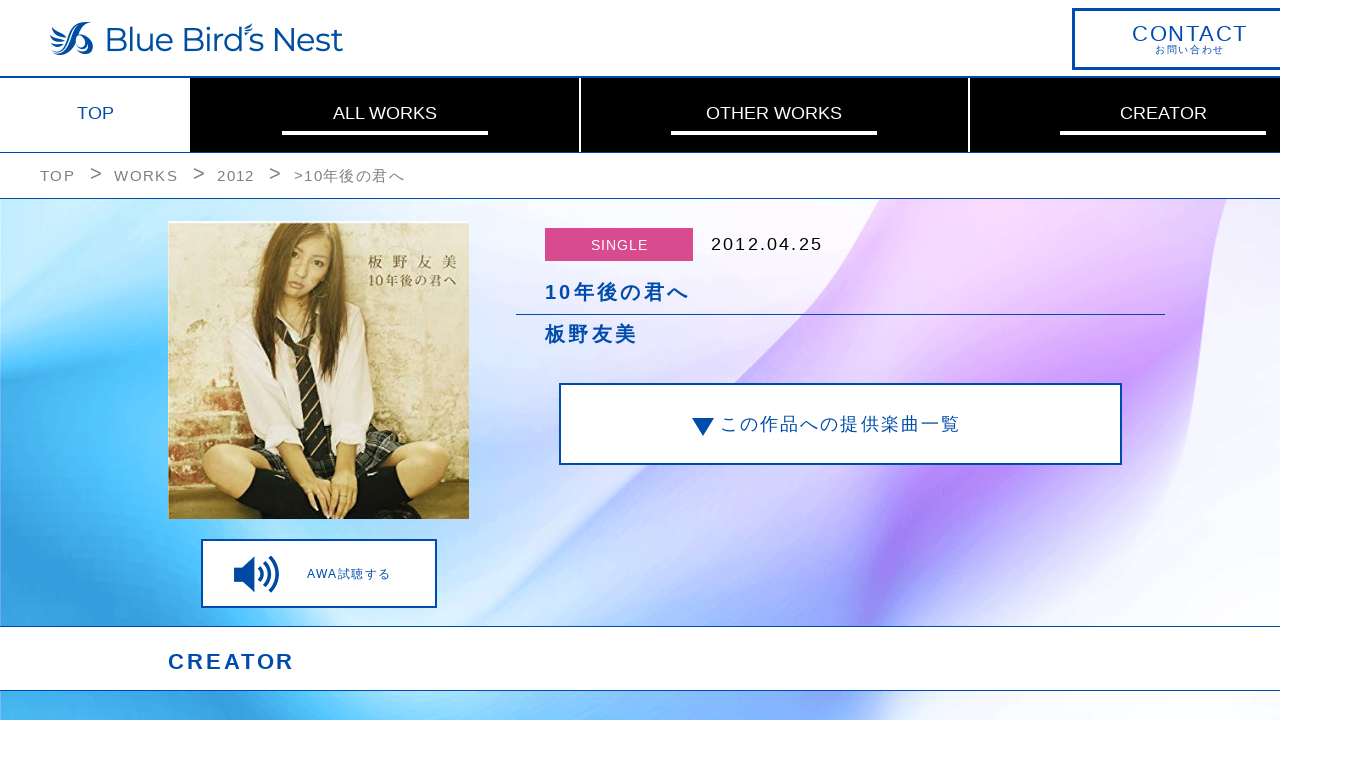

--- FILE ---
content_type: text/html; charset=UTF-8
request_url: https://bluebirdsnest.avex.jp/album/detail/1592/
body_size: 9051
content:
<!DOCTYPE html>
<html lang="ja">
  <head>
    <meta charset="UTF-8">
    <meta name="viewport" content="width=device-width, initial-scale=1.0">
    <meta http-equiv="X-UA-Compatible" content="ie=edge">

    <link rel="stylesheet" href="/css/normalize.css">
    <link rel="stylesheet" href="/js/slick/slick.css">
    <link rel="stylesheet" href="/js/slick/slick-theme.css">
    
    <script type="text/javascript" src="https://code.jquery.com/jquery-1.11.0.min.js"></script>
    <script type="text/javascript" src="https://code.jquery.com/jquery-migrate-1.2.1.min.js"></script>
    <script type="text/javascript" src="/js/slick/slick.min.js"></script>
    <script type="text/javascript" src="/js/main.js"></script>

    <link rel="stylesheet" href="/css/style.css">
    <title>10年後の君へ | Blue Bird's Nest</title>
    <!-- Google Tag Manager -->

<script>(function(w,d,s,l,i){w[l]=w[l]||[];w[l].push({'gtm.start':
new Date().getTime(),event:'gtm.js'});var f=d.getElementsByTagName(s)[0],
j=d.createElement(s),dl=l!='dataLayer'?'&l='+l:'';j.async=true;j.src=
'https://www.googletagmanager.com/gtm.js?id='+i+dl;f.parentNode.insertBefore(j,f);
})(window,document,'script','dataLayer','GTM-NVTZ9XM');</script>

<!-- End Google Tag Manager -->
  </head>
  <body>

  <!-- header -->
      <header class="header">
      <div class="header__top">
        <p class="header__top__logo"><a href="/" class="header__top__link"><img src="/images/common/logo.png" alt="Blue Bird's Nest"></a></p>
        <a href="#ftr-contact" class="header__top__contact btn"><span>CONTACT</span>お問い合わせ</a>
      </div>
      <nav class="Nav globalNav Navsmall">
        <ul class="Nav__list globalNav__list">
          <li class="Nav__item globalNav__item np"><a href="/" class="Nav__link globalNav__link np">TOP</a></li>
          <li class="Nav__item globalNav__item"><a href="/album/byyear/" class="Nav__link globalNav__link">ALL WORKS</a></li>
          <li class="Nav__item globalNav__item"><a href="/otherworks/lists/" class="Nav__link globalNav__link">OTHER WORKS</a></li>
          <li class="Nav__item globalNav__item"><a href="/creator/pickup/" class="Nav__link globalNav__link">CREATOR</a></li>
        </ul>
      </nav>
    </header>

    <!-- breadcrumb -->
    <div class="breadcrumb bcSmall">
      <ul class="breadcrumb__list">
        <li class="breadcrumb__item"><a href="/" class="breadcrumb__link">TOP</a></li>
        <li class="breadcrumb__item"><a href="/album/byyear/" class="breadcrumb__link">WORKS</a></li>
        <li class="breadcrumb__item"><a href="/album/lists/2012/ALL/" class="breadcrumb__link">2012</a></li>
        <li class="breadcrumb__item">>10年後の君へ</li>
      </ul>
    </div><!-- /breadcrumb -->

    <div class="content">
      <div class="content__px"></div>
      
      <!-- work -->
      <section class="work">
        <div class="work__container">
          <div class="work__info contSmall">
            <div class="work__info__albumart">
              <div class="work__info__images" style="background-image: url('/image/upimg/a1592.jpg');"></div>
              <div class="work__info__AWA contSmall"><a href="https://mf.awa.fm/2TRqmGn" target="_blank" class="work__info__AWA__link"><span>AWA試聴する</span></a></div>
            </div>
            <div class="work__info__detail contSmall">
              <dl class="work__info__detail__inblk">
                <dt class="work__info__detail__cat sg">SINGLE</dt>
                <dd class="work__info__detail__time">2012.04.25</dd>
              </dl>
              <h1 class="work__info__detail__heading">10年後の君へ</h1>
              <h2 class="work__info__detail__subheading">板野友美</h2>
              <a class="work__info__detail__link"><span>この作品への提供楽曲一覧</span></a>
            </div>
          </div>
        </div><!-- /work__container -->
      </section><!-- /work -->

      <!-- workCreator -->
      <section class="workCreator">
        <div class="workCreator__container">
          <h2 class="workCreator__heding contSmall"><span>CREATOR</span></h2>
          <div class="workCreator__info">
            <ul class="workCreator__info__list contSmall">


              <li class="workCreator__info__item">
                <a href="/creator/detail/13/" class="workCreator__info__link">
                  <div class="workCreator__info__img"><img src="/image/upimg/c13.jpg" alt=""></div>
                  <p>中野雄太</p>
                </a>
              </li>

            </ul>
          </div>
        </div><!-- /workCreator__container -->
      </section><!-- /workCreator -->
    </div>

    <!-- workOffer -->
    <section class="workOffer">
      <div class="workOffer__container">
        <h2 class="workOffer__heading contSmall"><span>提供楽曲</span></h2>


        <div class="workOffer__info">
        
          <div class="workOffer__info__detail">

                      <div class="workOffer__info__detail__headingblk contSmall">
              <h4 class="workOffer__info__detail__heading contSmall">〔M01〕10年後の君へ</h4>
                              <a href="https://www.youtube.com/watch?v=tZd2WXcOe4o" class="workOffer__info__detail__yb" target="_blank">YouTubeで見る</a>
                          </div>
            <div class="workOffer__info__detail__type">
              <ul class="workOffer__info__detail__type__list contSmall">

                              <li class="workOffer__info__detail__type__item contSmall">
                  <dl>
                    <dt>編曲</dt>
                    <dd><a href="/creator/detail/13/" class="workOffer__info__detail__type__link">中野雄太</a></dd>
                  </dl>
                </li>
              
              </ul>
            </div>
          
          </div>
        </div>


      </div><!-- /workOffer__container -->
    </section><!-- /workOffer -->


    <!-- workOther -->
    <section class="workOther">
      <div class="workOther__container">
        <h2 class="workOther__heading contSmall"><span>板野友美の他の作品</span></h2>
        <div class="workOther__info contSmall">
          <ul class="workOther__info__list contSmall">


            <!-- スライド -->
            <li class="workOther__info__item contSmall">
              <ul class="workOther__info__item__slideList">

                <li class="workOther__info__item__slideItem">
                  <a href="/album/detail/1371/" class="workOther__info__link">
                    <div class="workOther__info__albumart">
                      <div style="background-image: url('/image/upimg/a1371.jpg');"></div>
                    </div>
                    <p class="workOther__info__title">DearJ<span>(2011)</span></p>
                  </a>
                </li> <!-- /.workOther__info__item__slideItem -->

                  <li class="workOther__info__item__slideItem">
                  <a href="/album/detail/1436/" class="workOther__info__link">
                    <div class="workOther__info__albumart">
                      <div style="background-image: url('/image/upimg/a1436.jpg');"></div>
                    </div>
                    <p class="workOther__info__title">ふいに<span>(2011)</span></p>
                  </a>
                </li> <!-- /.workOther__info__item__slideItem -->

                  <li class="workOther__info__item__slideItem">
                  <a href="/album/detail/1592/" class="workOther__info__link">
                    <div class="workOther__info__albumart">
                      <div style="background-image: url('/image/upimg/a1592.jpg');"></div>
                    </div>
                    <p class="workOther__info__title">10年後の君へ<span>(2012)</span></p>
                  </a>
                </li> <!-- /.workOther__info__item__slideItem -->

  

              </ul>
            </li>


          </ul>
        </div>
      </div><!-- /workOther__container -->
    </section><!-- /workOther -->

    <!-- footer -->
    <footer class="footer ftrSmall">
	<div id="ftr-contact" class="footer__contact">
		<dl>
			<dt class="footer__desc">Blue Bird's Nestへのお問い合わせ</dt>
			<dd>
				<ul class="footer__list">
					<li class="footer__item"><a href="https://webform.jp/bluebirdsnest/contact/" target="_blank" class="footer__link btn"><span>CONTACT</span>楽曲制作等、お仕事に関するお問合せ</a></li>
					<li class="footer__item"><a href="https://bluebirdsnest.avex.jp/bbn_creator/bbn_creator.html" class="footer__link btn"><span>WANTED</span>クリエイター募集</a></li>
				</ul>
			</dd>
		</dl>

		<div class="fc_fanletter">
			<dl>
				<dt class="fc_title">＜クリエイターへの FAN LETTER＞</dt>
				<dd class="footer__adrs">〒108-0073<br>
				東京都港区三田一丁目4番1号 住友不動産麻布十番ビル<br>
				エイベックス・エンタテインメント株式会社<br>
				Blue Bird's Nest ユニット宛</dd>
			</dl>
		</div>

	</div>

	<script src="https://avex.jp/avexcopy/copy.js" defer></script>
	<div id="acommoncopy" data-color="white" data-wovn="0" data-general="1"></div>
</footer>

  </body>
</html>

--- FILE ---
content_type: image/svg+xml
request_url: https://avex.jp/avexcopy/img/text_avexlogo-gray.svg
body_size: 589
content:
<svg xmlns="http://www.w3.org/2000/svg" width="38" height="10" viewBox="0 0 38 10">
    <path fill="#555" d="M5.304 9.612c2.592 0 4.896-1.908 4.896-4.8S7.896-.012 5.304-.012.408 1.92.408 4.812s2.304 4.8 4.896 4.8zm0-.744c-2.232 0-4.044-1.656-4.044-4.056C1.26 2.424 3.072.744 5.304.744c2.232 0 4.044 1.68 4.044 4.068 0 2.4-1.812 4.056-4.044 4.056zm.012-1.02c1.56 0 2.76-.9 2.988-2.412H6.948c-.168.792-.864 1.248-1.608 1.248-.924 0-1.68-.756-1.68-1.92 0-1.14.768-1.896 1.68-1.896.744 0 1.392.396 1.608 1.224h1.356c-.288-1.548-1.44-2.388-2.988-2.388-1.764 0-3.06 1.284-3.06 3.06 0 1.8 1.296 3.084 3.06 3.084zm8.424 1.284c.924 0 1.668-.504 2.028-1.248V9h1.452V3.192h-1.452v1.116c-.36-.744-1.104-1.26-2.028-1.26-1.572 0-2.784 1.26-2.784 3.048s1.212 3.036 2.784 3.036zm.36-1.236c-.936 0-1.668-.708-1.668-1.8s.744-1.812 1.668-1.812c.972 0 1.716.72 1.716 1.812s-.744 1.8-1.716 1.8zM21.876 9l2.292-5.808h-1.38L21.144 7.68l-1.692-4.488h-1.476L20.28 9h1.596zm5.82.132c1.668 0 2.7-.972 2.952-2.172h-1.344c-.156.624-.732 1.056-1.56 1.056-1.008 0-1.668-.648-1.752-1.548h4.68v-.36c0-1.704-1.164-3.06-3.024-3.06-2.016 0-3.06 1.584-3.06 3.096 0 1.416.984 2.988 3.108 2.988zm1.656-3.504h-3.348c.096-.768.72-1.512 1.692-1.512 1.02 0 1.596.78 1.656 1.512zM32.508 9l1.68-2.388h.012L35.916 9h1.572L35.34 6.024l1.992-2.832h-1.488L34.296 5.46h-.024l-1.62-2.268h-1.524l1.98 2.832L30.96 9h1.548z" opacity=".8"/>
</svg>


--- FILE ---
content_type: application/javascript
request_url: https://bluebirdsnest.avex.jp/js/main.js
body_size: 1121
content:
$(function(){
  $('a[href^="#"]').click(function(){
    var speed = 600;
    var href= $(this).attr("href");
    var target = $(href == "#" || href == "" ? 'html' : href);
    var position = target.offset().top - 40;
    $('body,html').animate({scrollTop:position}, speed, 'swing');
    return false;
  });
  
  $(window).bind('scroll',function(){
    var scrollpx = $(window).scrollTop();
    $('.content__pxbg').css('background-position-y', ( 0 - (scrollpx * 0.1)) + 'px');
  });

  $('.workOther__info__list').slick({
    arrows: true,
    fade: false,
    slidesToShow: 1,
    slidesToScroll: 1,
    pauseOnFocus: false,
    pauseOnHover: false,
    pauseOnDotsHover: false
　});

  // #で始まるa要素をクリックした場合に処理
  $('.work__info__detail__link').click(function(e){
    e.preventDefault();
    // 移動先を取得 リンク先(href）のidがある要素を探して、targetに代入
    var target = $('.workOffer');
    // 移動先を調整 idの要素の位置をoffset()で取得して、positionに代入
    var position = target.offset().top;
    // スムーススクロール linear（等速） or swing（変速）
    $('body,html').animate({scrollTop: position}, 400, 'swing');
    return false;
  });

});